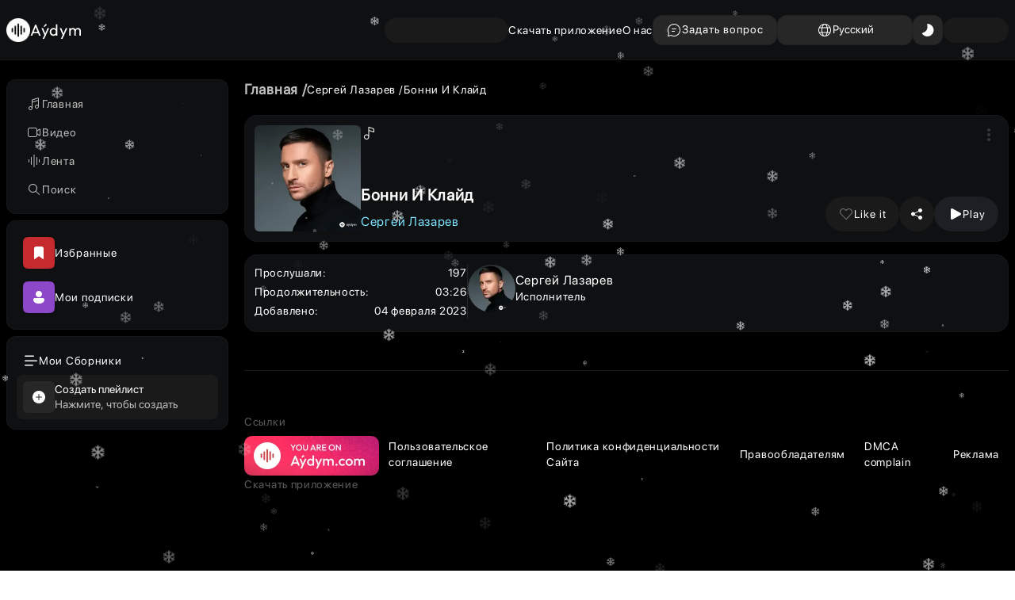

--- FILE ---
content_type: text/css; charset=UTF-8
request_url: https://aydym.com/_next/static/css/89b6e5d7084cba03.css
body_size: 789
content:
.page_main__17L3z{color:var(--main-color)}@media screen and (max-width:768px){.page_main__17L3z{padding:0 8px}}.page_gridBox__pKDT8{padding-top:80px;margin-bottom:32px;--gap:8px;display:grid;grid-template-columns:repeat(2,1fr);grid-gap:var(--gap);gap:var(--gap)}.page_action__9v_xB{cursor:pointer;background-color:var(--context-menu-main-bg);border-radius:var(--border-radius-lg);border:1px solid var(--common-border-color);padding:12px;height:151px;display:flex;gap:0;flex-direction:column;justify-content:space-between;align-items:stretch;flex-wrap:nowrap}.page_header__Nz0MP{line-height:142.857%;font-weight:500}.page_desc__RqRdx{line-height:133.333%;color:var(--main-color-silver);font-size:12px}.page_box__OnQip{padding:16px 12px}.page_box__OnQip .page_selection__F_WCR{display:flex;flex-direction:column;gap:0;flex-direction:row;justify-content:space-between;align-items:center;flex-wrap:nowrap}.page_box__OnQip span{display:flex}.page_box__OnQip .page_the__left__aUvF6{display:flex;flex-direction:column;gap:8px;flex-direction:row;justify-content:start;align-items:center;flex-wrap:nowrap}.page_box__OnQip .page_title__3_CRM{font-weight:500}.MobileTopNavbar_topNavbar__E_sJ9{--opacity:0;position:fixed;top:0;left:0;width:100%;height:80px;padding:10px 16px 30px;z-index:997;display:flex;flex-direction:column;gap:5px;flex-direction:row;justify-content:space-between;align-items:center;flex-wrap:nowrap}@media screen and (min-width:768px){.MobileTopNavbar_topNavbar__E_sJ9{display:none}}.MobileTopNavbar_topNavbar__E_sJ9:before{background-color:var(--sidebar-mob-main-bg);z-index:-1}.MobileTopNavbar_topNavbar__E_sJ9:after,.MobileTopNavbar_topNavbar__E_sJ9:before{content:"";display:block;position:absolute;top:0;left:0;width:100%;height:100%;opacity:var(--opacity)}.MobileTopNavbar_topNavbar__E_sJ9:after{z-index:-2;background:var(--sidebar-mob-main-bg)}.MobileTopNavbar_title__lkqkT{font-size:16px;font-weight:600;line-height:133.333%;text-align:center;color:var(--main-color)}.MobileTopNavbar_hide__F2D9M{opacity:0}.MobileTopNavbar_show__CETsb{opacity:1}.MobileCollection_collections__mobile__B9bq8 .MobileCollection_box__mobile__Eb637{cursor:pointer;background:var(--context-menu-main-bg);border-radius:var(--border-radius-md);padding:16px 12px;display:flex;flex-direction:column;gap:4px;flex-direction:row;justify-content:space-between;align-items:center;flex-wrap:nowrap}.MobileCollection_collections__mobile__B9bq8 .MobileCollection_title__LvWGp{width:0;flex:1 1;text-overflow:ellipsis;overflow:hidden;white-space:nowrap}.MobileCollection_collections__mobile__B9bq8 span{display:flex;transition:.2s}@media screen and (min-width:768px){.MobileCollection_collections__mobile__B9bq8{display:none}}

--- FILE ---
content_type: application/javascript; charset=UTF-8
request_url: https://aydym.com/_next/static/chunks/app/%5Blocale%5D/(allPages)/(pages)/(songsGroup)/song/%5B...each%5D/layout-9f2499571231a099.js
body_size: 705
content:
(self.webpackChunk_N_E=self.webpackChunk_N_E||[]).push([[4036,4240,2266,7395,9997,9916,521,7996,3852,5716,3943,2340],{2651:function(e,n,s){Promise.resolve().then(s.bind(s,82094)),Promise.resolve().then(s.bind(s,39791)),Promise.resolve().then(s.bind(s,29827)),Promise.resolve().then(s.bind(s,84147)),Promise.resolve().then(s.bind(s,2868)),Promise.resolve().then(s.bind(s,17026)),Promise.resolve().then(s.bind(s,21770)),Promise.resolve().then(s.bind(s,76451)),Promise.resolve().then(s.bind(s,8164)),Promise.resolve().then(s.bind(s,71632)),Promise.resolve().then(s.bind(s,83244)),Promise.resolve().then(s.bind(s,47985)),Promise.resolve().then(s.bind(s,97984)),Promise.resolve().then(s.bind(s,10575))}},function(e){e.O(0,[9362,9763,5784,3334,2971,2117,1744],function(){return e(e.s=2651)}),_N_E=e.O()}]);